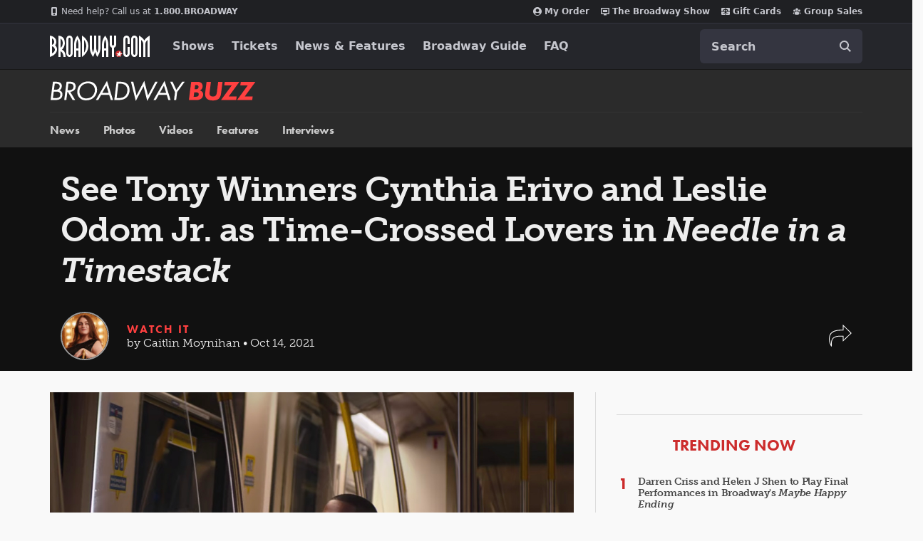

--- FILE ---
content_type: text/html; charset=utf-8
request_url: https://www.google.com/recaptcha/api2/aframe
body_size: 182
content:
<!DOCTYPE HTML><html><head><meta http-equiv="content-type" content="text/html; charset=UTF-8"></head><body><script nonce="4WMCTKx0lxqxAfbia7FbvA">/** Anti-fraud and anti-abuse applications only. See google.com/recaptcha */ try{var clients={'sodar':'https://pagead2.googlesyndication.com/pagead/sodar?'};window.addEventListener("message",function(a){try{if(a.source===window.parent){var b=JSON.parse(a.data);var c=clients[b['id']];if(c){var d=document.createElement('img');d.src=c+b['params']+'&rc='+(localStorage.getItem("rc::a")?sessionStorage.getItem("rc::b"):"");window.document.body.appendChild(d);sessionStorage.setItem("rc::e",parseInt(sessionStorage.getItem("rc::e")||0)+1);localStorage.setItem("rc::h",'1768714122008');}}}catch(b){}});window.parent.postMessage("_grecaptcha_ready", "*");}catch(b){}</script></body></html>

--- FILE ---
content_type: application/javascript
request_url: https://static.broadway.com/js/compiled/component_tooltips.25f099ec51e9.js
body_size: 252
content:
(()=>{var t={55131:t=>{"use strict";t.exports=function(t,o,e){jQuery(document).ready((function(r){t=t||r(".tooltip-wrapper-js"),e=e||r(".tooltip__content-js"),o=o||r(".tooltip__trigger-js"),t.on("mouseenter focusin touchstart",(function(t){r(this).addClass("hover")}));var s=function(){e.hasClass("hover")||(o.removeClass("hover"),t.removeClass("hover"))};t.on("mouseleave focusout touchstart",(function(t){!0!==r.contains(this,t.relatedTarget)&&setTimeout(s,150)}))}))}},10241:(t,o,e)=>{e.g.BWY||(e.g.BWY={}),t.exports=e.g.BWY.tooltips=e(55131)}},o={};function e(r){if(o[r])return o[r].exports;var s=o[r]={exports:{}};return t[r](s,s.exports,e),s.exports}e.g=function(){if("object"==typeof globalThis)return globalThis;try{return this||new Function("return this")()}catch(t){if("object"==typeof window)return window}}(),e(10241)})();